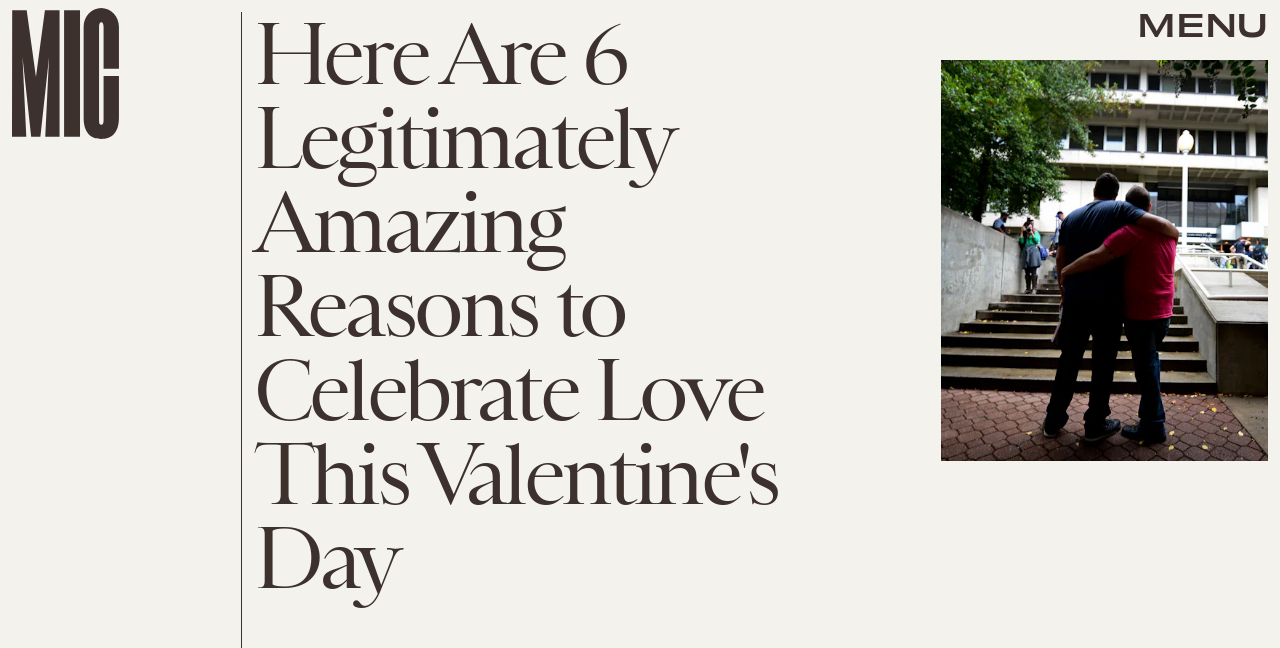

--- FILE ---
content_type: text/html; charset=utf-8
request_url: https://www.google.com/recaptcha/api2/aframe
body_size: 271
content:
<!DOCTYPE HTML><html><head><meta http-equiv="content-type" content="text/html; charset=UTF-8"></head><body><script nonce="-KoqV4V9IPjCLC29KwZYzQ">/** Anti-fraud and anti-abuse applications only. See google.com/recaptcha */ try{var clients={'sodar':'https://pagead2.googlesyndication.com/pagead/sodar?'};window.addEventListener("message",function(a){try{if(a.source===window.parent){var b=JSON.parse(a.data);var c=clients[b['id']];if(c){var d=document.createElement('img');d.src=c+b['params']+'&rc='+(localStorage.getItem("rc::a")?sessionStorage.getItem("rc::b"):"");window.document.body.appendChild(d);sessionStorage.setItem("rc::e",parseInt(sessionStorage.getItem("rc::e")||0)+1);localStorage.setItem("rc::h",'1769396680411');}}}catch(b){}});window.parent.postMessage("_grecaptcha_ready", "*");}catch(b){}</script></body></html>